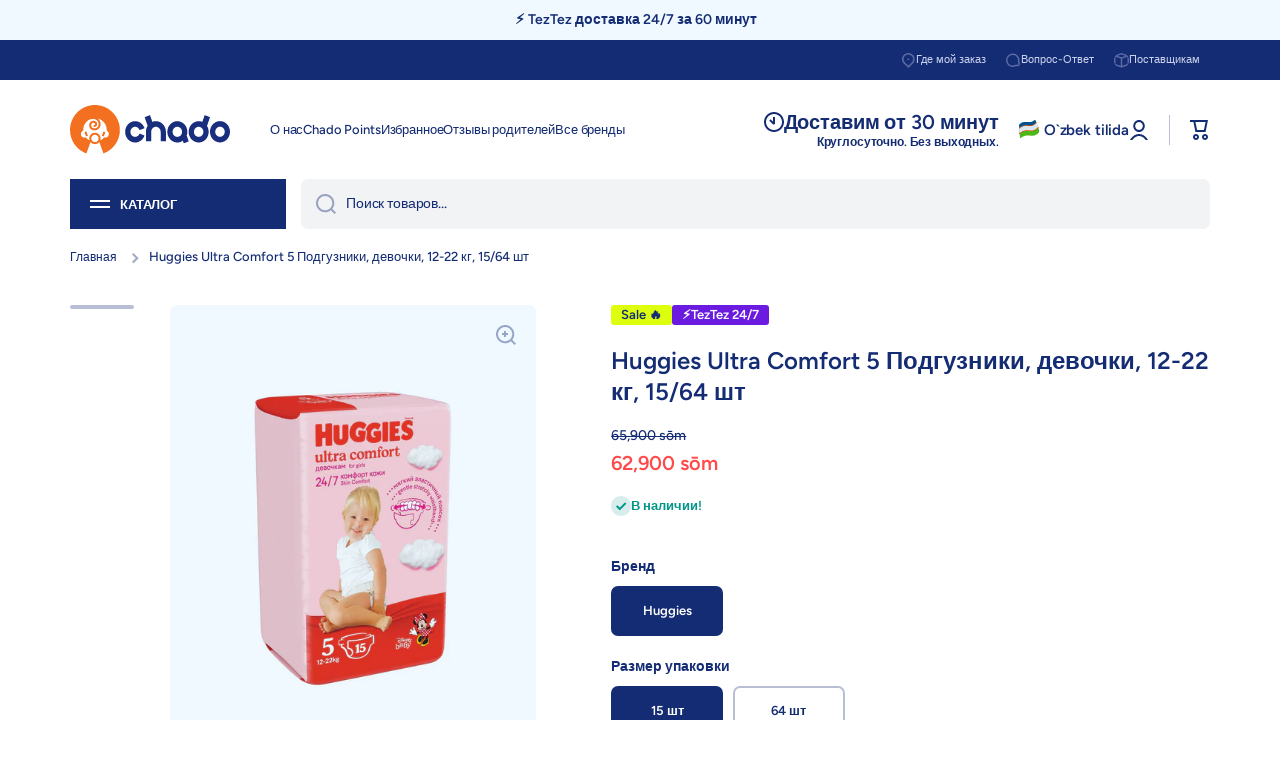

--- FILE ---
content_type: image/svg+xml
request_url: https://cdn.shopify.com/s/files/1/0613/2160/9273/files/vopros-2.svg?v=1691131226
body_size: -287
content:
<svg width="15" height="14" viewBox="0 0 15 14" fill="none" xmlns="http://www.w3.org/2000/svg">
<path fill-rule="evenodd" clip-rule="evenodd" d="M11.8559 7.99688L11.8976 7.78823C11.9646 7.4538 12 7.10677 12 6.75C12 3.85051 9.6495 1.5 6.75 1.5C3.85051 1.5 1.5 3.85051 1.5 6.75C1.5 9.6495 3.85051 12 6.75 12C7.73888 12 8.65958 11.7281 9.44662 11.2557L9.9852 10.9325L10.5934 11.0895C10.9986 11.1941 11.4243 11.25 11.8649 11.25C12.1494 11.25 12.4282 11.2267 12.6995 11.1818C12.251 10.2732 11.9632 9.26925 11.8738 8.20882L11.8559 7.99688ZM14.1438 10.7109C14.3831 11.1589 14.6708 11.5762 15 11.9557C14.5421 12.2041 14.0524 12.3998 13.5384 12.5348C13.0037 12.6753 12.4429 12.75 11.8649 12.75C11.2967 12.75 10.7451 12.6778 10.2185 12.5419C9.20482 13.1502 8.01825 13.5 6.75 13.5C3.02208 13.5 0 10.478 0 6.75C0 3.02208 3.02208 0 6.75 0C10.478 0 13.5 3.02208 13.5 6.75C13.5 7.20622 13.4547 7.65195 13.3685 8.08282C13.4481 9.0279 13.7198 9.91733 14.1438 10.7109Z" fill="#5A6AA6"/>
</svg>
